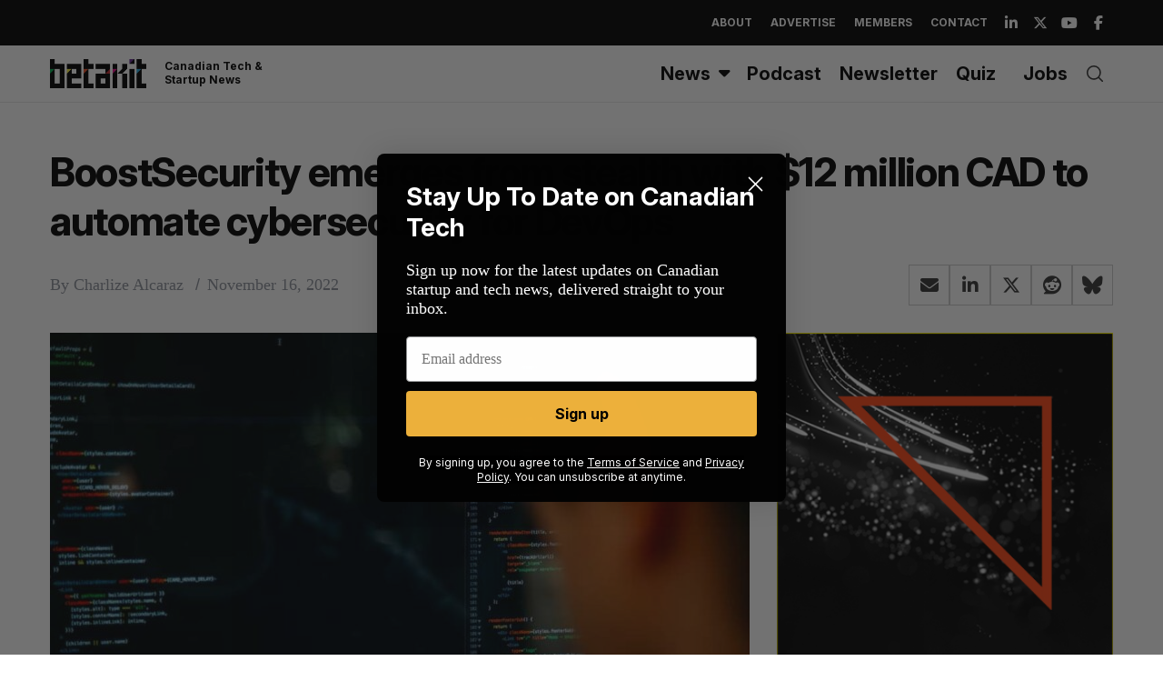

--- FILE ---
content_type: text/html; charset=utf-8
request_url: https://www.google.com/recaptcha/api2/aframe
body_size: 266
content:
<!DOCTYPE HTML><html><head><meta http-equiv="content-type" content="text/html; charset=UTF-8"></head><body><script nonce="rhaW6y5Q5Qj8BPL4uupleg">/** Anti-fraud and anti-abuse applications only. See google.com/recaptcha */ try{var clients={'sodar':'https://pagead2.googlesyndication.com/pagead/sodar?'};window.addEventListener("message",function(a){try{if(a.source===window.parent){var b=JSON.parse(a.data);var c=clients[b['id']];if(c){var d=document.createElement('img');d.src=c+b['params']+'&rc='+(localStorage.getItem("rc::a")?sessionStorage.getItem("rc::b"):"");window.document.body.appendChild(d);sessionStorage.setItem("rc::e",parseInt(sessionStorage.getItem("rc::e")||0)+1);localStorage.setItem("rc::h",'1770080006566');}}}catch(b){}});window.parent.postMessage("_grecaptcha_ready", "*");}catch(b){}</script></body></html>